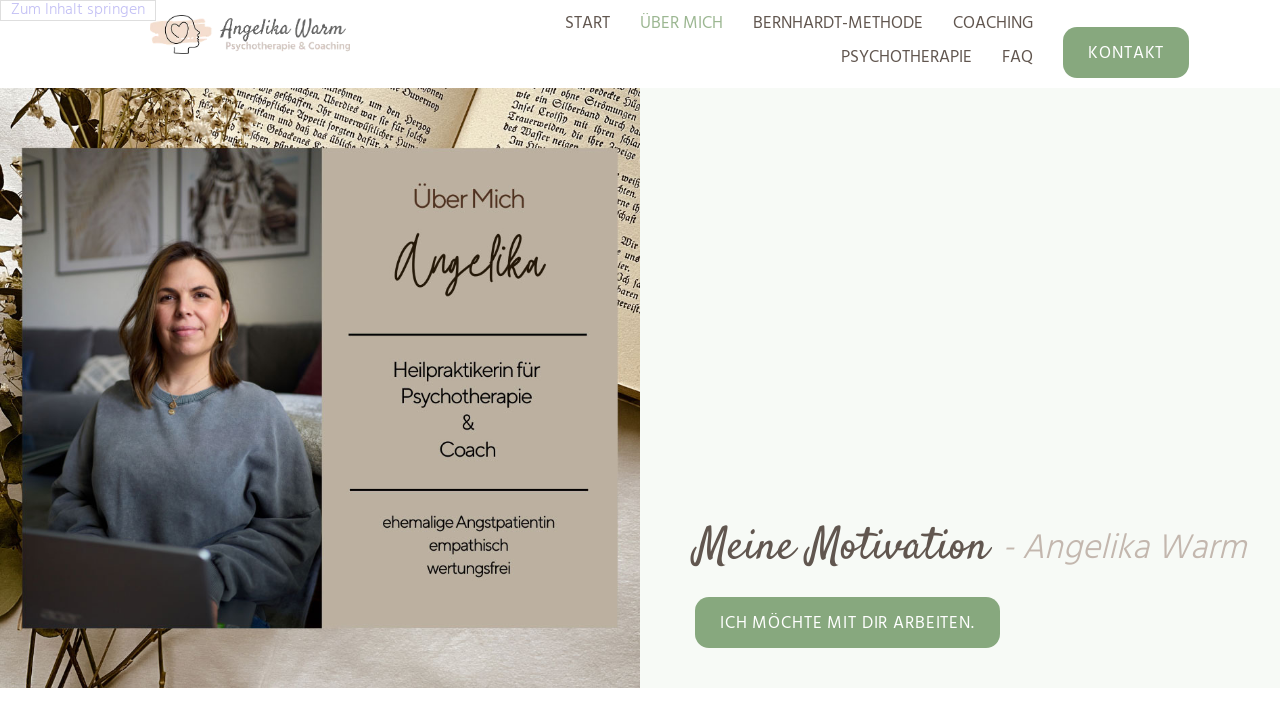

--- FILE ---
content_type: application/x-javascript; charset=utf-8
request_url: https://consent.cookiebot.com/4abfbc9f-58fd-4a0d-8f1a-f68f83b1cbf3/cc.js?renew=false&referer=www.komm-in-deine-mitte.de&dnt=false&init=false&culture=de
body_size: 221
content:
if(console){var cookiedomainwarning='Error: The domain WWW.KOMM-IN-DEINE-MITTE.DE is not authorized to show the cookie banner for domain group ID 4abfbc9f-58fd-4a0d-8f1a-f68f83b1cbf3. Please add it to the domain group in the Cookiebot Manager to authorize the domain.';if(typeof console.warn === 'function'){console.warn(cookiedomainwarning)}else{console.log(cookiedomainwarning)}};